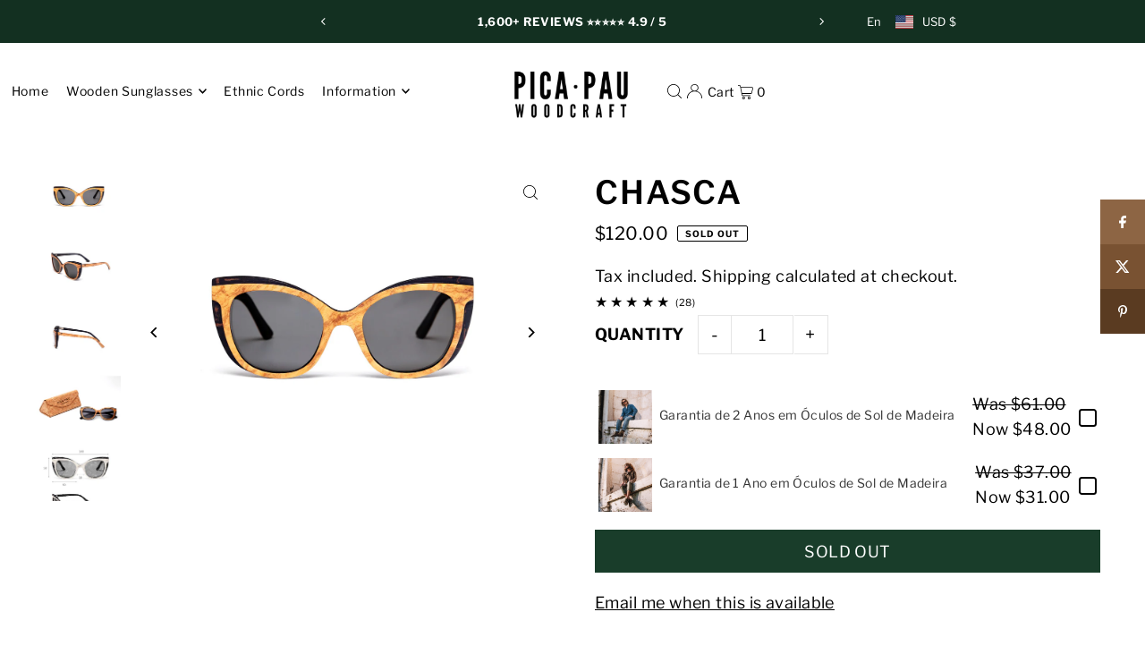

--- FILE ---
content_type: text/javascript; charset=utf-8
request_url: https://picapauwoodcraft.com/en-us/products/garantia-de-2-anos-em-oculos-de-sol-de-madeira-copy.js
body_size: 1415
content:
{"id":9473622147421,"title":"Garantia de 1 Ano em Óculos de Sol de Madeira","handle":"garantia-de-2-anos-em-oculos-de-sol-de-madeira-copy","description":"\u003cmeta charset=\"utf-8\"\u003e\u003c!-- x-tinymce\/html --\u003e\n\u003cp data-mce-fragment=\"1\"\u003eAt Pica Pau Woodcraft, we stand behind the quality and craftsmanship of our wooden sunglasses. That’s why we’re proud to offer a comprehensive 1-year warranty on all our wooden eyewear.\u003cbr data-mce-fragment=\"1\"\u003e\u003cbr data-mce-fragment=\"1\"\u003e\u003c\/p\u003e\n\u003ch2 data-mce-fragment=\"1\"\u003e\u003cstrong data-mce-fragment=\"1\"\u003eWhat Does Our Warranty Cover?\u003c\/strong\u003e\u003c\/h2\u003e\n\u003cp data-mce-fragment=\"1\"\u003eOur 1-year warranty ensures that your wooden sunglasses are free from defects in materials and workmanship under normal use. This includes:\u003c\/p\u003e\n\u003cp data-mce-fragment=\"1\"\u003e- \u003cstrong data-mce-fragment=\"1\"\u003eFrame Integrity\u003c\/strong\u003e: Protection against cracking, splitting, or breaking of the wooden frames.\u003cbr data-mce-fragment=\"1\"\u003e-\u0026nbsp;\u003cstrong data-mce-fragment=\"1\"\u003eLens Quality\u003c\/strong\u003e: Coverage for lens delamination, peeling, or cracking.\u003cbr data-mce-fragment=\"1\"\u003e-\u0026nbsp;\u003cstrong data-mce-fragment=\"1\"\u003eHinges and Hardware\u003c\/strong\u003e: Guarantee against loosening or breaking of hinges and hardware components.\u003cbr data-mce-fragment=\"1\"\u003e- \u003cstrong data-mce-fragment=\"1\"\u003eAccidental Damage\u003c\/strong\u003e: Coverage for accidental damage such as dropping, crushing, or other unforeseen accidents.\u003cbr\u003e\u003cbr\u003e\u003c\/p\u003e\n\u003ch2 data-mce-fragment=\"1\"\u003e\u003cstrong data-mce-fragment=\"1\"\u003eWhat Is Not Covered?\u003c\/strong\u003e\u003c\/h2\u003e\n\u003cp data-mce-fragment=\"1\"\u003eOur warranty does not cover damages caused by:\u003c\/p\u003e\n\u003cp data-mce-fragment=\"1\"\u003e- \u003cstrong data-mce-fragment=\"1\"\u003eMisuse and Neglect\u003c\/strong\u003e: Exposure to extreme temperatures, moisture, or improper storage.\u003cbr data-mce-fragment=\"1\"\u003e- \u003cstrong data-mce-fragment=\"1\"\u003eWear and Tear\u003c\/strong\u003e: Scratches on lenses, discoloration, or other signs of aging and normal use.\u003cbr data-mce-fragment=\"1\"\u003e-\u0026nbsp;\u003cstrong data-mce-fragment=\"1\"\u003eUnauthorized Repairs\u003c\/strong\u003e: Any alterations or repairs done by third parties.\u003cbr\u003e\u003cbr\u003e\u003cmeta charset=\"utf-8\"\u003e\u003c\/p\u003e\n\u003ch2 data-mce-fragment=\"1\"\u003e\u003cstrong data-mce-fragment=\"1\"\u003eAdditional Terms\u003c\/strong\u003e\u003c\/h2\u003e\n\u003cp data-mce-fragment=\"1\"\u003e-\u0026nbsp;\u003cstrong data-mce-fragment=\"1\"\u003eShipping:\u0026nbsp;\u003c\/strong\u003eWe withhold the right to deny payment for shipping. However, we will most likely ship to your address free of charge if we shipped to your address the first time.\u003cbr\u003e-\u0026nbsp;\u003cstrong\u003eNon-Transferrable:\u0026nbsp;\u003c\/strong\u003eWarranty cannot be transferred to another party.\u003cbr\u003e\u003cmeta charset=\"utf-8\"\u003e-\u0026nbsp;\u003cstrong data-mce-fragment=\"1\"\u003eOne Pair Covered Per Warranty:\u003c\/strong\u003e Warranty only applies to one pair of sunglasses and cannot be combined or swapped with another pair.\u003cbr\u003e-\u0026nbsp;\u003cstrong\u003eFor Profit Sale:\u003c\/strong\u003e Warranty is meant to be used by the original owner and is not for the purpose of trade or sale by a business or for-profit entity.\u003cbr\u003e-\u003cstrong\u003e Right to Refuse:\u003c\/strong\u003e\u0026nbsp;Pica Pau\u0026nbsp;Woodcraft reserves the right to refuse any warranty claim for any reason it deems as suspicious or fraudulent.\u003cbr\u003e\u003cmeta charset=\"utf-8\"\u003e\u003cspan data-mce-fragment=\"1\"\u003e-\u0026nbsp;\u003c\/span\u003e\u003cstrong data-mce-fragment=\"1\"\u003e\u003cspan data-mce-fragment=\"1\"\u003eWarranty must be made at time of purchase or within the 14-day window after purchase. Warranties purchased outside of this window will not qualify for replacement.\u003c\/span\u003e\u003c\/strong\u003e\u003cbr\u003e\u003cstrong\u003e\u003cbr\u003e\u003c\/strong\u003e\u003c\/p\u003e\n\u003ch2 data-mce-fragment=\"1\"\u003e\u003cstrong data-mce-fragment=\"1\"\u003eHow to Purchase and Make a Warranty Claim?\u003c\/strong\u003e\u003c\/h2\u003e\n\u003cp data-mce-fragment=\"1\"\u003e\u003cstrong data-mce-fragment=\"1\"\u003ePurchase the Warranty\u003c\/strong\u003e: Add the 1-year warranty to your cart when purchasing your wooden sunglasses on our website.\u003c\/p\u003e\n\u003cp data-mce-fragment=\"1\"\u003eIf you encounter any issues with your wooden sunglasses within the 1-year warranty period, simply follow these steps:\u003c\/p\u003e\n\u003cp data-mce-fragment=\"1\"\u003e\u003cstrong data-mce-fragment=\"1\"\u003e1. Contact Us:\u003c\/strong\u003e Reach out to our customer service team via our contact box on our website. Or reach out to us on one of our socials!\u003cbr data-mce-fragment=\"1\"\u003e\u003cstrong data-mce-fragment=\"1\"\u003e2. Provide Proof of Purchase:\u003c\/strong\u003e Include a copy of your receipt or order confirmation.\u003cbr data-mce-fragment=\"1\"\u003e\u003cstrong data-mce-fragment=\"1\"\u003e3. Describe the Issue: \u003c\/strong\u003eGive a detailed description of the defect or problem you’re experiencing.\u003cbr data-mce-fragment=\"1\"\u003e\u003cstrong data-mce-fragment=\"1\"\u003e4. Send Photos: \u003c\/strong\u003eAttach clear photos of the sunglasses highlighting the issue.\u003cbr data-mce-fragment=\"1\"\u003e\u003cbr data-mce-fragment=\"1\"\u003e\u003c\/p\u003e\n\u003ch2 data-mce-fragment=\"1\"\u003e\u003cstrong data-mce-fragment=\"1\"\u003eWhat Happens Once We Receive Your Claim?\u003c\/strong\u003e\u003c\/h2\u003e\n\u003cp data-mce-fragment=\"1\"\u003eOnce we receive your claim, our team will review it and determine if the issue is covered under our warranty. If approved, we will:\u003c\/p\u003e\n\u003cp data-mce-fragment=\"1\"\u003e- \u003cstrong data-mce-fragment=\"1\"\u003eReplace:\u003c\/strong\u003e Provide a new pair of wooden sunglasses of the same model or equivalent value if the original model is no longer available.\u003c\/p\u003e\n\u003cp data-mce-fragment=\"1\"\u003e\u003cbr data-mce-fragment=\"1\"\u003eAt Pica Pau Woodcraft, we are committed to ensuring your satisfaction and confidence in our products. Enjoy the natural beauty and durability of your wooden sunglasses with peace of mind, knowing they are protected for two full years with our extended warranty.\u003c\/p\u003e","published_at":"2024-06-30T18:54:00+01:00","created_at":"2024-06-30T18:49:03+01:00","vendor":"PICA·PAU Woodcraft®","type":"Warranty","tags":[],"price":3100,"price_min":3100,"price_max":3100,"available":true,"price_varies":false,"compare_at_price":3700,"compare_at_price_min":3700,"compare_at_price_max":3700,"compare_at_price_varies":false,"variants":[{"id":52074424467805,"title":"Default Title","option1":"Default Title","option2":null,"option3":null,"sku":null,"requires_shipping":false,"taxable":false,"featured_image":null,"available":true,"name":"Garantia de 1 Ano em Óculos de Sol de Madeira","public_title":null,"options":["Default Title"],"price":3100,"weight":0,"compare_at_price":3700,"inventory_quantity":-6,"inventory_management":null,"inventory_policy":"deny","barcode":null,"requires_selling_plan":false,"selling_plan_allocations":[]}],"images":["\/\/cdn.shopify.com\/s\/files\/1\/1283\/8889\/files\/garantia-de-1-ano-em-oculos-de-sol-de-madeira-warranty-picapau-woodcraftr-754280.jpg?v=1719795140"],"featured_image":"\/\/cdn.shopify.com\/s\/files\/1\/1283\/8889\/files\/garantia-de-1-ano-em-oculos-de-sol-de-madeira-warranty-picapau-woodcraftr-754280.jpg?v=1719795140","options":[{"name":"Title","position":1,"values":["Default Title"]}],"url":"\/en-us\/products\/garantia-de-2-anos-em-oculos-de-sol-de-madeira-copy","media":[{"alt":"Garantia de 1 Ano em Óculos de Sol de Madeira Warranty PICA·PAU Woodcraft®","id":49768915206493,"position":1,"preview_image":{"aspect_ratio":1.0,"height":3371,"width":3371,"src":"https:\/\/cdn.shopify.com\/s\/files\/1\/1283\/8889\/files\/garantia-de-1-ano-em-oculos-de-sol-de-madeira-warranty-picapau-woodcraftr-754280.jpg?v=1719795140"},"aspect_ratio":1.0,"height":3371,"media_type":"image","src":"https:\/\/cdn.shopify.com\/s\/files\/1\/1283\/8889\/files\/garantia-de-1-ano-em-oculos-de-sol-de-madeira-warranty-picapau-woodcraftr-754280.jpg?v=1719795140","width":3371}],"requires_selling_plan":false,"selling_plan_groups":[]}

--- FILE ---
content_type: text/javascript; charset=utf-8
request_url: https://picapauwoodcraft.com/en-us/products/2-year-warranty-on-wooden-sunglasses.js
body_size: 2459
content:
{"id":9469566550365,"title":"Garantia de 2 Anos em Óculos de Sol de Madeira","handle":"2-year-warranty-on-wooden-sunglasses","description":"\u003cmeta charset=\"utf-8\"\u003e\u003c!-- x-tinymce\/html --\u003e\n\u003cp data-mce-fragment=\"1\"\u003eAt Pica Pau Woodcraft, we stand behind the quality and craftsmanship of our wooden sunglasses. That’s why we’re proud to offer a comprehensive 2-year warranty on all our wooden eyewear.\u003cbr data-mce-fragment=\"1\"\u003e\u003cbr data-mce-fragment=\"1\"\u003e\u003c\/p\u003e\n\u003ch2 data-mce-fragment=\"1\"\u003e\u003cstrong data-mce-fragment=\"1\"\u003eWhat Does Our Warranty Cover?\u003c\/strong\u003e\u003c\/h2\u003e\n\u003cp data-mce-fragment=\"1\"\u003eOur 2-year warranty ensures that your wooden sunglasses are free from defects in materials and workmanship under normal use. This includes:\u003c\/p\u003e\n\u003cp data-mce-fragment=\"1\"\u003e- \u003cstrong data-mce-fragment=\"1\"\u003eFrame Integrity\u003c\/strong\u003e: Protection against cracking, splitting, or breaking of the wooden frames.\u003cbr data-mce-fragment=\"1\"\u003e-\u0026nbsp;\u003cstrong data-mce-fragment=\"1\"\u003eLens Quality\u003c\/strong\u003e: Coverage for lens delamination, peeling, or cracking.\u003cbr data-mce-fragment=\"1\"\u003e-\u0026nbsp;\u003cstrong data-mce-fragment=\"1\"\u003eHinges and Hardware\u003c\/strong\u003e: Guarantee against loosening or breaking of hinges and hardware components.\u003cbr data-mce-fragment=\"1\"\u003e- \u003cstrong data-mce-fragment=\"1\"\u003eAccidental Damage\u003c\/strong\u003e: Coverage for accidental damage such as dropping, crushing, or other unforeseen accidents.\u003cbr\u003e\u003cbr\u003e\u003c\/p\u003e\n\u003ch2 data-mce-fragment=\"1\"\u003e\u003cstrong data-mce-fragment=\"1\"\u003eWhat Is Not Covered?\u003c\/strong\u003e\u003c\/h2\u003e\n\u003cp data-mce-fragment=\"1\"\u003eOur warranty does not cover damages caused by:\u003c\/p\u003e\n\u003cp data-mce-fragment=\"1\"\u003e- \u003cstrong data-mce-fragment=\"1\"\u003eMisuse and Neglect\u003c\/strong\u003e: Exposure to extreme temperatures, moisture, or improper storage.\u003cbr data-mce-fragment=\"1\"\u003e- \u003cstrong data-mce-fragment=\"1\"\u003eWear and Tear\u003c\/strong\u003e: Scratches on lenses, discoloration, or other signs of aging and normal use.\u003cbr data-mce-fragment=\"1\"\u003e-\u0026nbsp;\u003cstrong data-mce-fragment=\"1\"\u003eUnauthorized Repairs\u003c\/strong\u003e: Any alterations or repairs done by third parties.\u003cbr\u003e\u003cbr\u003e\u003cmeta charset=\"utf-8\"\u003e\u003c\/p\u003e\n\u003ch2 data-mce-fragment=\"1\"\u003e\u003cstrong data-mce-fragment=\"1\"\u003eAdditional Terms\u003c\/strong\u003e\u003c\/h2\u003e\n\u003cp data-mce-fragment=\"1\"\u003e-\u0026nbsp;\u003cstrong data-mce-fragment=\"1\"\u003eShipping:\u0026nbsp;\u003c\/strong\u003eWe withhold the right to deny payment for shipping. However, we will most likely ship to your address free of charge if we shipped to your address the first time.\u003cbr\u003e-\u0026nbsp;\u003cstrong\u003eNon-Transferrable:\u0026nbsp;\u003c\/strong\u003eWarranty cannot be transferred to another party.\u003cbr\u003e\u003cmeta charset=\"utf-8\"\u003e-\u0026nbsp;\u003cstrong data-mce-fragment=\"1\"\u003eOne Pair Covered Per Warranty:\u003c\/strong\u003e Warranty only applies to one pair of sunglasses and cannot be combined or swapped with another pair.\u003cbr\u003e-\u0026nbsp;\u003cstrong\u003eFor Profit Sale:\u003c\/strong\u003e Warranty is meant to be used by the original owner and is not for the purpose of trade or sale by a business or for-profit entity.\u003cbr\u003e-\u003cstrong\u003e Right to Refuse:\u003c\/strong\u003e\u0026nbsp;Pica Pau\u0026nbsp;Woodcraft reserves the right to refuse any warranty claim for any reason it deems as suspicious or fraudulent.\u003cbr\u003e\u003cmeta charset=\"utf-8\"\u003e\u003cspan data-mce-fragment=\"1\"\u003e-\u0026nbsp;\u003c\/span\u003e\u003cstrong data-mce-fragment=\"1\"\u003e\u003cspan data-mce-fragment=\"1\"\u003eWarranty must be made at time of purchase or within the 14-day window after purchase. Warranties purchased outside of this window will not qualify for replacement.\u003c\/span\u003e\u003c\/strong\u003e\u003cbr\u003e\u003cstrong\u003e\u003cbr\u003e\u003c\/strong\u003e\u003c\/p\u003e\n\u003ch2 data-mce-fragment=\"1\"\u003e\u003cstrong data-mce-fragment=\"1\"\u003eHow to Purchase and Make a Warranty Claim?\u003c\/strong\u003e\u003c\/h2\u003e\n\u003cp data-mce-fragment=\"1\"\u003e\u003cstrong data-mce-fragment=\"1\"\u003ePurchase the Warranty\u003c\/strong\u003e: Add the 2-year warranty to your cart when purchasing your wooden sunglasses on our website.\u003c\/p\u003e\n\u003cp data-mce-fragment=\"1\"\u003eIf you encounter any issues with your wooden sunglasses within the 2-year warranty period, simply follow these steps:\u003c\/p\u003e\n\u003cp data-mce-fragment=\"1\"\u003e\u003cstrong data-mce-fragment=\"1\"\u003e1. Contact Us:\u003c\/strong\u003e Reach out to our customer service team via our contact box on our website. Or reach out to us on one of our socials!\u003cbr data-mce-fragment=\"1\"\u003e\u003cstrong data-mce-fragment=\"1\"\u003e2. Provide Proof of Purchase:\u003c\/strong\u003e Include a copy of your receipt or order confirmation.\u003cbr data-mce-fragment=\"1\"\u003e\u003cstrong data-mce-fragment=\"1\"\u003e3. Describe the Issue: \u003c\/strong\u003eGive a detailed description of the defect or problem you’re experiencing.\u003cbr data-mce-fragment=\"1\"\u003e\u003cstrong data-mce-fragment=\"1\"\u003e4. Send Photos: \u003c\/strong\u003eAttach clear photos of the sunglasses highlighting the issue.\u003cbr data-mce-fragment=\"1\"\u003e\u003cbr data-mce-fragment=\"1\"\u003e\u003c\/p\u003e\n\u003ch2 data-mce-fragment=\"1\"\u003e\u003cstrong data-mce-fragment=\"1\"\u003eWhat Happens Once We Receive Your Claim?\u003c\/strong\u003e\u003c\/h2\u003e\n\u003cp data-mce-fragment=\"1\"\u003eOnce we receive your claim, our team will review it and determine if the issue is covered under our warranty. If approved, we will:\u003c\/p\u003e\n\u003cp data-mce-fragment=\"1\"\u003e- \u003cstrong data-mce-fragment=\"1\"\u003eReplace:\u003c\/strong\u003e Provide a new pair of wooden sunglasses of the same model or equivalent value if the original model is no longer available.\u003c\/p\u003e\n\u003cp data-mce-fragment=\"1\"\u003e\u003cbr data-mce-fragment=\"1\"\u003eAt Pica Pau Woodcraft, we are committed to ensuring your satisfaction and confidence in our products. Enjoy the natural beauty and durability of your wooden sunglasses with peace of mind, knowing they are protected for two full years with our extended warranty.\u003c\/p\u003e","published_at":"2024-06-29T18:43:45+01:00","created_at":"2024-06-29T18:43:45+01:00","vendor":"PICA·PAU Woodcraft®","type":"Warranty","tags":[],"price":4800,"price_min":4800,"price_max":4800,"available":true,"price_varies":false,"compare_at_price":6100,"compare_at_price_min":6100,"compare_at_price_max":6100,"compare_at_price_varies":false,"variants":[{"id":52057967395165,"title":"Default Title","option1":"Default Title","option2":null,"option3":null,"sku":"","requires_shipping":false,"taxable":false,"featured_image":null,"available":true,"name":"Garantia de 2 Anos em Óculos de Sol de Madeira","public_title":null,"options":["Default Title"],"price":4800,"weight":0,"compare_at_price":6100,"inventory_quantity":0,"inventory_management":null,"inventory_policy":"deny","barcode":"","requires_selling_plan":false,"selling_plan_allocations":[]}],"images":["\/\/cdn.shopify.com\/s\/files\/1\/1283\/8889\/files\/garantia-de-2-anos-em-oculos-de-sol-de-madeira-warranty-picapau-woodcraftr-210193.jpg?v=1719795131"],"featured_image":"\/\/cdn.shopify.com\/s\/files\/1\/1283\/8889\/files\/garantia-de-2-anos-em-oculos-de-sol-de-madeira-warranty-picapau-woodcraftr-210193.jpg?v=1719795131","options":[{"name":"Title","position":1,"values":["Default Title"]}],"url":"\/en-us\/products\/2-year-warranty-on-wooden-sunglasses","media":[{"alt":"Garantia de 2 Anos em Óculos de Sol de Madeira Warranty PICA·PAU Woodcraft®","id":49768911929693,"position":1,"preview_image":{"aspect_ratio":1.0,"height":1333,"width":1333,"src":"https:\/\/cdn.shopify.com\/s\/files\/1\/1283\/8889\/files\/garantia-de-2-anos-em-oculos-de-sol-de-madeira-warranty-picapau-woodcraftr-210193.jpg?v=1719795131"},"aspect_ratio":1.0,"height":1333,"media_type":"image","src":"https:\/\/cdn.shopify.com\/s\/files\/1\/1283\/8889\/files\/garantia-de-2-anos-em-oculos-de-sol-de-madeira-warranty-picapau-woodcraftr-210193.jpg?v=1719795131","width":1333}],"requires_selling_plan":false,"selling_plan_groups":[]}